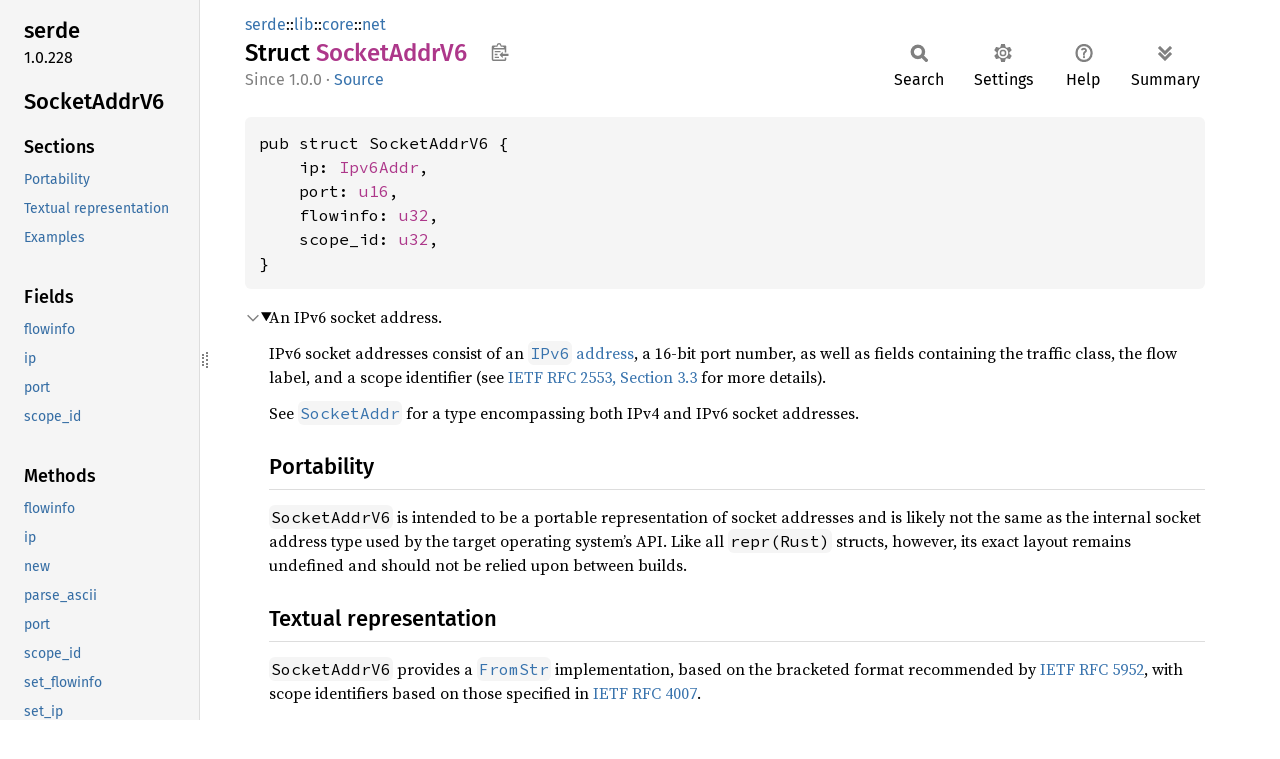

--- FILE ---
content_type: text/html; charset=utf-8
request_url: https://doc.servo.org/serde/lib/core/net/struct.SocketAddrV6.html
body_size: 9903
content:
<!DOCTYPE html><html lang="en"><head><meta charset="utf-8"><meta name="viewport" content="width=device-width, initial-scale=1.0"><meta name="generator" content="rustdoc"><meta name="description" content="An IPv6 socket address."><title>SocketAddrV6 in serde::lib::core::net - Rust</title><script>if(window.location.protocol!=="file:")document.head.insertAdjacentHTML("beforeend","SourceSerif4-Regular-6b053e98.ttf.woff2,FiraSans-Italic-81dc35de.woff2,FiraSans-Regular-0fe48ade.woff2,FiraSans-MediumItalic-ccf7e434.woff2,FiraSans-Medium-e1aa3f0a.woff2,SourceCodePro-Regular-8badfe75.ttf.woff2,SourceCodePro-Semibold-aa29a496.ttf.woff2".split(",").map(f=>`<link rel="preload" as="font" type="font/woff2"href="../../../../static.files/${f}">`).join(""))</script><link rel="stylesheet" href="../../../../static.files/normalize-9960930a.css"><link rel="stylesheet" href="../../../../static.files/rustdoc-e56847b5.css"><meta name="rustdoc-vars" data-root-path="../../../../" data-static-root-path="../../../../static.files/" data-current-crate="serde" data-themes="" data-resource-suffix="" data-rustdoc-version="1.91.0 (f8297e351 2025-10-28)" data-channel="1.91.0" data-search-js="search-e256b49e.js" data-stringdex-js="stringdex-c3e638e9.js" data-settings-js="settings-c38705f0.js" ><script src="../../../../static.files/storage-e2aeef58.js"></script><script defer src="sidebar-items.js"></script><script defer src="../../../../static.files/main-6dc2a7f3.js"></script><noscript><link rel="stylesheet" href="../../../../static.files/noscript-263c88ec.css"></noscript><link rel="alternate icon" type="image/png" href="../../../../static.files/favicon-32x32-eab170b8.png"><link rel="icon" type="image/svg+xml" href="../../../../static.files/favicon-044be391.svg"></head><body class="rustdoc struct"><!--[if lte IE 11]><div class="warning">This old browser is unsupported and will most likely display funky things.</div><![endif]--><rustdoc-topbar><h2><a href="#">SocketAddrV6</a></h2></rustdoc-topbar><nav class="sidebar"><div class="sidebar-crate"><h2><a href="../../../../serde/index.html">serde</a><span class="version">1.0.228</span></h2></div><div class="sidebar-elems"><section id="rustdoc-toc"><h2 class="location"><a href="#">Socket<wbr>Addr<wbr>V6</a></h2><h3><a href="#">Sections</a></h3><ul class="block top-toc"><li><a href="#portability" title="Portability">Portability</a></li><li><a href="#textual-representation" title="Textual representation">Textual representation</a></li><li><a href="#examples" title="Examples">Examples</a></li></ul><h3><a href="#fields">Fields</a></h3><ul class="block structfield"><li><a href="#structfield.flowinfo" title="flowinfo">flowinfo</a></li><li><a href="#structfield.ip" title="ip">ip</a></li><li><a href="#structfield.port" title="port">port</a></li><li><a href="#structfield.scope_id" title="scope_id">scope_id</a></li></ul><h3><a href="#implementations">Methods</a></h3><ul class="block method"><li><a href="#method.flowinfo" title="flowinfo">flowinfo</a></li><li><a href="#method.ip" title="ip">ip</a></li><li><a href="#method.new" title="new">new</a></li><li><a href="#method.parse_ascii" title="parse_ascii">parse_ascii</a></li><li><a href="#method.port" title="port">port</a></li><li><a href="#method.scope_id" title="scope_id">scope_id</a></li><li><a href="#method.set_flowinfo" title="set_flowinfo">set_flowinfo</a></li><li><a href="#method.set_ip" title="set_ip">set_ip</a></li><li><a href="#method.set_port" title="set_port">set_port</a></li><li><a href="#method.set_scope_id" title="set_scope_id">set_scope_id</a></li></ul><h3><a href="#trait-implementations">Trait Implementations</a></h3><ul class="block trait-implementation"><li><a href="#impl-Clone-for-SocketAddrV6" title="Clone">Clone</a></li><li><a href="#impl-Copy-for-SocketAddrV6" title="Copy">Copy</a></li><li><a href="#impl-Debug-for-SocketAddrV6" title="Debug">Debug</a></li><li><a href="#impl-Deserialize%3C'de%3E-for-SocketAddrV6" title="Deserialize&#60;&#39;de&#62;">Deserialize&#60;&#39;de&#62;</a></li><li><a href="#impl-Display-for-SocketAddrV6" title="Display">Display</a></li><li><a href="#impl-Eq-for-SocketAddrV6" title="Eq">Eq</a></li><li><a href="#impl-From%3CSocketAddrV6%3E-for-SocketAddr" title="From&#60;SocketAddrV6&#62;">From&#60;SocketAddrV6&#62;</a></li><li><a href="#impl-FromStr-for-SocketAddrV6" title="FromStr">FromStr</a></li><li><a href="#impl-Hash-for-SocketAddrV6" title="Hash">Hash</a></li><li><a href="#impl-Ord-for-SocketAddrV6" title="Ord">Ord</a></li><li><a href="#impl-PartialEq-for-SocketAddrV6" title="PartialEq">PartialEq</a></li><li><a href="#impl-PartialOrd-for-SocketAddrV6" title="PartialOrd">PartialOrd</a></li><li><a href="#impl-Serialize-for-SocketAddrV6" title="Serialize">Serialize</a></li><li><a href="#impl-StructuralPartialEq-for-SocketAddrV6" title="StructuralPartialEq">StructuralPartialEq</a></li><li><a href="#impl-ToSocketAddrs-for-SocketAddrV6" title="ToSocketAddrs">ToSocketAddrs</a></li></ul><h3><a href="#synthetic-implementations">Auto Trait Implementations</a></h3><ul class="block synthetic-implementation"><li><a href="#impl-Freeze-for-SocketAddrV6" title="Freeze">Freeze</a></li><li><a href="#impl-RefUnwindSafe-for-SocketAddrV6" title="RefUnwindSafe">RefUnwindSafe</a></li><li><a href="#impl-Send-for-SocketAddrV6" title="Send">Send</a></li><li><a href="#impl-Sync-for-SocketAddrV6" title="Sync">Sync</a></li><li><a href="#impl-Unpin-for-SocketAddrV6" title="Unpin">Unpin</a></li><li><a href="#impl-UnwindSafe-for-SocketAddrV6" title="UnwindSafe">UnwindSafe</a></li></ul><h3><a href="#blanket-implementations">Blanket Implementations</a></h3><ul class="block blanket-implementation"><li><a href="#impl-Any-for-T" title="Any">Any</a></li><li><a href="#impl-Borrow%3CT%3E-for-T" title="Borrow&#60;T&#62;">Borrow&#60;T&#62;</a></li><li><a href="#impl-BorrowMut%3CT%3E-for-T" title="BorrowMut&#60;T&#62;">BorrowMut&#60;T&#62;</a></li><li><a href="#impl-CloneToUninit-for-T" title="CloneToUninit">CloneToUninit</a></li><li><a href="#impl-DeserializeOwned-for-T" title="DeserializeOwned">DeserializeOwned</a></li><li><a href="#impl-From%3CT%3E-for-T" title="From&#60;T&#62;">From&#60;T&#62;</a></li><li><a href="#impl-Into%3CU%3E-for-T" title="Into&#60;U&#62;">Into&#60;U&#62;</a></li><li><a href="#impl-ToOwned-for-T" title="ToOwned">ToOwned</a></li><li><a href="#impl-ToString-for-T" title="ToString">ToString</a></li><li><a href="#impl-TryFrom%3CU%3E-for-T" title="TryFrom&#60;U&#62;">TryFrom&#60;U&#62;</a></li><li><a href="#impl-TryInto%3CU%3E-for-T" title="TryInto&#60;U&#62;">TryInto&#60;U&#62;</a></li></ul></section><div id="rustdoc-modnav"><h2><a href="index.html">In serde::<wbr>lib::<wbr>core::<wbr>net</a></h2></div></div></nav><div class="sidebar-resizer" title="Drag to resize sidebar"></div><main><div class="width-limiter"><section id="main-content" class="content"><div class="main-heading"><div class="rustdoc-breadcrumbs"><a href="../../../index.html">serde</a>::<wbr><a href="../../index.html">lib</a>::<wbr><a href="../index.html">core</a>::<wbr><a href="index.html">net</a></div><h1>Struct <span class="struct">Socket<wbr>Addr<wbr>V6</span>&nbsp;<button id="copy-path" title="Copy item path to clipboard">Copy item path</button></h1><rustdoc-toolbar></rustdoc-toolbar><span class="sub-heading"><span class="since" title="Stable since Rust version 1.0.0">1.0.0</span> · <a class="src" href="https://doc.rust-lang.org/1.91.0/src/core/net/socket_addr.rs.html#147">Source</a> </span></div><pre class="rust item-decl"><code>pub struct SocketAddrV6 {
    ip: <a class="struct" href="struct.Ipv6Addr.html" title="struct serde::lib::core::net::Ipv6Addr">Ipv6Addr</a>,
    port: <a class="primitive" href="https://doc.rust-lang.org/1.91.0/std/primitive.u16.html">u16</a>,
    flowinfo: <a class="primitive" href="https://doc.rust-lang.org/1.91.0/std/primitive.u32.html">u32</a>,
    scope_id: <a class="primitive" href="https://doc.rust-lang.org/1.91.0/std/primitive.u32.html">u32</a>,
}</code></pre><details class="toggle top-doc" open><summary class="hideme"><span>Expand description</span></summary><div class="docblock"><p>An IPv6 socket address.</p>
<p>IPv6 socket addresses consist of an <a href="struct.Ipv6Addr.html" title="struct serde::lib::core::net::Ipv6Addr"><code>IPv6</code> address</a>, a 16-bit port number, as well
as fields containing the traffic class, the flow label, and a scope identifier
(see <a href="https://tools.ietf.org/html/rfc2553#section-3.3">IETF RFC 2553, Section 3.3</a> for more details).</p>
<p>See <a href="enum.SocketAddr.html" title="enum serde::lib::core::net::SocketAddr"><code>SocketAddr</code></a> for a type encompassing both IPv4 and IPv6 socket addresses.</p>
<h2 id="portability"><a class="doc-anchor" href="#portability">§</a>Portability</h2>
<p><code>SocketAddrV6</code> is intended to be a portable representation of socket addresses and is likely not
the same as the internal socket address type used by the target operating system’s API. Like all
<code>repr(Rust)</code> structs, however, its exact layout remains undefined and should not be relied upon
between builds.</p>
<h2 id="textual-representation"><a class="doc-anchor" href="#textual-representation">§</a>Textual representation</h2>
<p><code>SocketAddrV6</code> provides a <a href="../../str/trait.FromStr.html" title="trait serde::lib::str::FromStr"><code>FromStr</code></a> implementation,
based on the bracketed format recommended by <a href="https://tools.ietf.org/html/rfc5952#section-6">IETF RFC 5952</a>,
with scope identifiers based on those specified in <a href="https://tools.ietf.org/html/rfc4007#section-11">IETF RFC 4007</a>.</p>
<p>It accepts addresses consisting of the following elements, in order:</p>
<ul>
<li>A left square bracket (<code>[</code>)</li>
<li>The <a href="struct.Ipv6Addr.html#textual-representation" title="struct serde::lib::core::net::Ipv6Addr">textual representation</a> of an IPv6 address</li>
<li><em>Optionally</em>, a percent sign (<code>%</code>) followed by the scope identifier
encoded as a decimal integer</li>
<li>A right square bracket (<code>]</code>)</li>
<li>A colon (<code>:</code>)</li>
<li>The port, encoded as a decimal integer.</li>
</ul>
<p>For example, the string <code>[2001:db8::413]:443</code> represents a <code>SocketAddrV6</code>
with the address <code>2001:db8::413</code> and port <code>443</code>.  The string
<code>[2001:db8::413%612]:443</code> represents the same address and port, with a
scope identifier of <code>612</code>.</p>
<p>Other formats are not accepted.</p>
<h2 id="examples"><a class="doc-anchor" href="#examples">§</a>Examples</h2>
<div class="example-wrap"><pre class="rust rust-example-rendered"><code><span class="kw">use </span>std::net::{Ipv6Addr, SocketAddrV6};

<span class="kw">let </span>socket = SocketAddrV6::new(Ipv6Addr::new(<span class="number">0x2001</span>, <span class="number">0xdb8</span>, <span class="number">0</span>, <span class="number">0</span>, <span class="number">0</span>, <span class="number">0</span>, <span class="number">0</span>, <span class="number">1</span>), <span class="number">8080</span>, <span class="number">0</span>, <span class="number">0</span>);

<span class="macro">assert_eq!</span>(<span class="string">"[2001:db8::1]:8080"</span>.parse(), <span class="prelude-val">Ok</span>(socket));
<span class="macro">assert_eq!</span>(socket.ip(), <span class="kw-2">&amp;</span>Ipv6Addr::new(<span class="number">0x2001</span>, <span class="number">0xdb8</span>, <span class="number">0</span>, <span class="number">0</span>, <span class="number">0</span>, <span class="number">0</span>, <span class="number">0</span>, <span class="number">1</span>));
<span class="macro">assert_eq!</span>(socket.port(), <span class="number">8080</span>);

<span class="kw">let </span><span class="kw-2">mut </span>with_scope = socket.clone();
with_scope.set_scope_id(<span class="number">3</span>);
<span class="macro">assert_eq!</span>(<span class="string">"[2001:db8::1%3]:8080"</span>.parse(), <span class="prelude-val">Ok</span>(with_scope));</code></pre></div></div></details><h2 id="fields" class="fields section-header">Fields<a href="#fields" class="anchor">§</a></h2><span id="structfield.ip" class="structfield section-header"><a href="#structfield.ip" class="anchor field">§</a><code>ip: <a class="struct" href="struct.Ipv6Addr.html" title="struct serde::lib::core::net::Ipv6Addr">Ipv6Addr</a></code></span><span id="structfield.port" class="structfield section-header"><a href="#structfield.port" class="anchor field">§</a><code>port: <a class="primitive" href="https://doc.rust-lang.org/1.91.0/std/primitive.u16.html">u16</a></code></span><span id="structfield.flowinfo" class="structfield section-header"><a href="#structfield.flowinfo" class="anchor field">§</a><code>flowinfo: <a class="primitive" href="https://doc.rust-lang.org/1.91.0/std/primitive.u32.html">u32</a></code></span><span id="structfield.scope_id" class="structfield section-header"><a href="#structfield.scope_id" class="anchor field">§</a><code>scope_id: <a class="primitive" href="https://doc.rust-lang.org/1.91.0/std/primitive.u32.html">u32</a></code></span><h2 id="implementations" class="section-header">Implementations<a href="#implementations" class="anchor">§</a></h2><div id="implementations-list"><details class="toggle implementors-toggle" open><summary><section id="impl-SocketAddrV6" class="impl"><a class="src rightside" href="https://doc.rust-lang.org/1.91.0/src/core/net/parser.rs.html#406">Source</a><a href="#impl-SocketAddrV6" class="anchor">§</a><h3 class="code-header">impl <a class="struct" href="struct.SocketAddrV6.html" title="struct serde::lib::core::net::SocketAddrV6">SocketAddrV6</a></h3></section></summary><div class="impl-items"><details class="toggle method-toggle" open><summary><section id="method.parse_ascii" class="method"><a class="src rightside" href="https://doc.rust-lang.org/1.91.0/src/core/net/parser.rs.html#419">Source</a><h4 class="code-header">pub fn <a href="#method.parse_ascii" class="fn">parse_ascii</a>(b: &amp;[<a class="primitive" href="https://doc.rust-lang.org/1.91.0/std/primitive.u8.html">u8</a>]) -&gt; <a class="enum" href="../../result/enum.Result.html" title="enum serde::lib::result::Result">Result</a>&lt;<a class="struct" href="struct.SocketAddrV6.html" title="struct serde::lib::core::net::SocketAddrV6">SocketAddrV6</a>, <a class="struct" href="struct.AddrParseError.html" title="struct serde::lib::core::net::AddrParseError">AddrParseError</a>&gt;</h4></section><span class="item-info"><div class="stab unstable"><span class="emoji">🔬</span><span>This is a nightly-only experimental API. (<code>addr_parse_ascii</code>)</span></div></span></summary><div class="docblock"><p>Parse an IPv6 socket address from a slice of bytes.</p>

<div class="example-wrap"><pre class="rust rust-example-rendered"><code><span class="attr">#![feature(addr_parse_ascii)]

</span><span class="kw">use </span>std::net::{Ipv6Addr, SocketAddrV6};

<span class="kw">let </span>socket = SocketAddrV6::new(Ipv6Addr::new(<span class="number">0x2001</span>, <span class="number">0xdb8</span>, <span class="number">0</span>, <span class="number">0</span>, <span class="number">0</span>, <span class="number">0</span>, <span class="number">0</span>, <span class="number">1</span>), <span class="number">8080</span>, <span class="number">0</span>, <span class="number">0</span>);

<span class="macro">assert_eq!</span>(SocketAddrV6::parse_ascii(<span class="string">b"[2001:db8::1]:8080"</span>), <span class="prelude-val">Ok</span>(socket));</code></pre></div></div></details></div></details><details class="toggle implementors-toggle" open><summary><section id="impl-SocketAddrV6-1" class="impl"><a class="src rightside" href="https://doc.rust-lang.org/1.91.0/src/core/net/socket_addr.rs.html#405">Source</a><a href="#impl-SocketAddrV6-1" class="anchor">§</a><h3 class="code-header">impl <a class="struct" href="struct.SocketAddrV6.html" title="struct serde::lib::core::net::SocketAddrV6">SocketAddrV6</a></h3></section></summary><div class="impl-items"><details class="toggle method-toggle" open><summary><section id="method.new" class="method"><span class="rightside"><span class="since" title="Stable since Rust version 1.0.0, const since 1.69.0">1.0.0 (const: 1.69.0)</span> · <a class="src" href="https://doc.rust-lang.org/1.91.0/src/core/net/socket_addr.rs.html#426">Source</a></span><h4 class="code-header">pub const fn <a href="#method.new" class="fn">new</a>(
    ip: <a class="struct" href="struct.Ipv6Addr.html" title="struct serde::lib::core::net::Ipv6Addr">Ipv6Addr</a>,
    port: <a class="primitive" href="https://doc.rust-lang.org/1.91.0/std/primitive.u16.html">u16</a>,
    flowinfo: <a class="primitive" href="https://doc.rust-lang.org/1.91.0/std/primitive.u32.html">u32</a>,
    scope_id: <a class="primitive" href="https://doc.rust-lang.org/1.91.0/std/primitive.u32.html">u32</a>,
) -&gt; <a class="struct" href="struct.SocketAddrV6.html" title="struct serde::lib::core::net::SocketAddrV6">SocketAddrV6</a></h4></section></summary><div class="docblock"><p>Creates a new socket address from an <a href="struct.Ipv6Addr.html" title="struct serde::lib::core::net::Ipv6Addr"><code>IPv6</code> address</a>, a 16-bit port number,
and the <code>flowinfo</code> and <code>scope_id</code> fields.</p>
<p>For more information on the meaning and layout of the <code>flowinfo</code> and <code>scope_id</code>
parameters, see <a href="https://tools.ietf.org/html/rfc2553#section-3.3">IETF RFC 2553, Section 3.3</a>.</p>
<h5 id="examples-1"><a class="doc-anchor" href="#examples-1">§</a>Examples</h5>
<div class="example-wrap"><pre class="rust rust-example-rendered"><code><span class="kw">use </span>std::net::{SocketAddrV6, Ipv6Addr};

<span class="kw">let </span>socket = SocketAddrV6::new(Ipv6Addr::new(<span class="number">0</span>, <span class="number">0</span>, <span class="number">0</span>, <span class="number">0</span>, <span class="number">0</span>, <span class="number">0</span>, <span class="number">0</span>, <span class="number">1</span>), <span class="number">8080</span>, <span class="number">0</span>, <span class="number">0</span>);</code></pre></div></div></details><details class="toggle method-toggle" open><summary><section id="method.ip" class="method"><span class="rightside"><span class="since" title="Stable since Rust version 1.0.0, const since 1.69.0">1.0.0 (const: 1.69.0)</span> · <a class="src" href="https://doc.rust-lang.org/1.91.0/src/core/net/socket_addr.rs.html#444">Source</a></span><h4 class="code-header">pub const fn <a href="#method.ip" class="fn">ip</a>(&amp;self) -&gt; &amp;<a class="struct" href="struct.Ipv6Addr.html" title="struct serde::lib::core::net::Ipv6Addr">Ipv6Addr</a></h4></section></summary><div class="docblock"><p>Returns the IP address associated with this socket address.</p>
<h5 id="examples-2"><a class="doc-anchor" href="#examples-2">§</a>Examples</h5>
<div class="example-wrap"><pre class="rust rust-example-rendered"><code><span class="kw">use </span>std::net::{SocketAddrV6, Ipv6Addr};

<span class="kw">let </span>socket = SocketAddrV6::new(Ipv6Addr::new(<span class="number">0</span>, <span class="number">0</span>, <span class="number">0</span>, <span class="number">0</span>, <span class="number">0</span>, <span class="number">0</span>, <span class="number">0</span>, <span class="number">1</span>), <span class="number">8080</span>, <span class="number">0</span>, <span class="number">0</span>);
<span class="macro">assert_eq!</span>(socket.ip(), <span class="kw-2">&amp;</span>Ipv6Addr::new(<span class="number">0</span>, <span class="number">0</span>, <span class="number">0</span>, <span class="number">0</span>, <span class="number">0</span>, <span class="number">0</span>, <span class="number">0</span>, <span class="number">1</span>));</code></pre></div></div></details><details class="toggle method-toggle" open><summary><section id="method.set_ip" class="method"><span class="rightside"><span class="since" title="Stable since Rust version 1.9.0, const since 1.87.0">1.9.0 (const: 1.87.0)</span> · <a class="src" href="https://doc.rust-lang.org/1.91.0/src/core/net/socket_addr.rs.html#462">Source</a></span><h4 class="code-header">pub const fn <a href="#method.set_ip" class="fn">set_ip</a>(&amp;mut self, new_ip: <a class="struct" href="struct.Ipv6Addr.html" title="struct serde::lib::core::net::Ipv6Addr">Ipv6Addr</a>)</h4></section></summary><div class="docblock"><p>Changes the IP address associated with this socket address.</p>
<h5 id="examples-3"><a class="doc-anchor" href="#examples-3">§</a>Examples</h5>
<div class="example-wrap"><pre class="rust rust-example-rendered"><code><span class="kw">use </span>std::net::{SocketAddrV6, Ipv6Addr};

<span class="kw">let </span><span class="kw-2">mut </span>socket = SocketAddrV6::new(Ipv6Addr::new(<span class="number">0</span>, <span class="number">0</span>, <span class="number">0</span>, <span class="number">0</span>, <span class="number">0</span>, <span class="number">0</span>, <span class="number">0</span>, <span class="number">1</span>), <span class="number">8080</span>, <span class="number">0</span>, <span class="number">0</span>);
socket.set_ip(Ipv6Addr::new(<span class="number">76</span>, <span class="number">45</span>, <span class="number">0</span>, <span class="number">0</span>, <span class="number">0</span>, <span class="number">0</span>, <span class="number">0</span>, <span class="number">0</span>));
<span class="macro">assert_eq!</span>(socket.ip(), <span class="kw-2">&amp;</span>Ipv6Addr::new(<span class="number">76</span>, <span class="number">45</span>, <span class="number">0</span>, <span class="number">0</span>, <span class="number">0</span>, <span class="number">0</span>, <span class="number">0</span>, <span class="number">0</span>));</code></pre></div></div></details><details class="toggle method-toggle" open><summary><section id="method.port" class="method"><span class="rightside"><span class="since" title="Stable since Rust version 1.0.0, const since 1.69.0">1.0.0 (const: 1.69.0)</span> · <a class="src" href="https://doc.rust-lang.org/1.91.0/src/core/net/socket_addr.rs.html#480">Source</a></span><h4 class="code-header">pub const fn <a href="#method.port" class="fn">port</a>(&amp;self) -&gt; <a class="primitive" href="https://doc.rust-lang.org/1.91.0/std/primitive.u16.html">u16</a></h4></section></summary><div class="docblock"><p>Returns the port number associated with this socket address.</p>
<h5 id="examples-4"><a class="doc-anchor" href="#examples-4">§</a>Examples</h5>
<div class="example-wrap"><pre class="rust rust-example-rendered"><code><span class="kw">use </span>std::net::{SocketAddrV6, Ipv6Addr};

<span class="kw">let </span>socket = SocketAddrV6::new(Ipv6Addr::new(<span class="number">0</span>, <span class="number">0</span>, <span class="number">0</span>, <span class="number">0</span>, <span class="number">0</span>, <span class="number">0</span>, <span class="number">0</span>, <span class="number">1</span>), <span class="number">8080</span>, <span class="number">0</span>, <span class="number">0</span>);
<span class="macro">assert_eq!</span>(socket.port(), <span class="number">8080</span>);</code></pre></div></div></details><details class="toggle method-toggle" open><summary><section id="method.set_port" class="method"><span class="rightside"><span class="since" title="Stable since Rust version 1.9.0, const since 1.87.0">1.9.0 (const: 1.87.0)</span> · <a class="src" href="https://doc.rust-lang.org/1.91.0/src/core/net/socket_addr.rs.html#498">Source</a></span><h4 class="code-header">pub const fn <a href="#method.set_port" class="fn">set_port</a>(&amp;mut self, new_port: <a class="primitive" href="https://doc.rust-lang.org/1.91.0/std/primitive.u16.html">u16</a>)</h4></section></summary><div class="docblock"><p>Changes the port number associated with this socket address.</p>
<h5 id="examples-5"><a class="doc-anchor" href="#examples-5">§</a>Examples</h5>
<div class="example-wrap"><pre class="rust rust-example-rendered"><code><span class="kw">use </span>std::net::{SocketAddrV6, Ipv6Addr};

<span class="kw">let </span><span class="kw-2">mut </span>socket = SocketAddrV6::new(Ipv6Addr::new(<span class="number">0</span>, <span class="number">0</span>, <span class="number">0</span>, <span class="number">0</span>, <span class="number">0</span>, <span class="number">0</span>, <span class="number">0</span>, <span class="number">1</span>), <span class="number">8080</span>, <span class="number">0</span>, <span class="number">0</span>);
socket.set_port(<span class="number">4242</span>);
<span class="macro">assert_eq!</span>(socket.port(), <span class="number">4242</span>);</code></pre></div></div></details><details class="toggle method-toggle" open><summary><section id="method.flowinfo" class="method"><span class="rightside"><span class="since" title="Stable since Rust version 1.0.0, const since 1.69.0">1.0.0 (const: 1.69.0)</span> · <a class="src" href="https://doc.rust-lang.org/1.91.0/src/core/net/socket_addr.rs.html#526">Source</a></span><h4 class="code-header">pub const fn <a href="#method.flowinfo" class="fn">flowinfo</a>(&amp;self) -&gt; <a class="primitive" href="https://doc.rust-lang.org/1.91.0/std/primitive.u32.html">u32</a></h4></section></summary><div class="docblock"><p>Returns the flow information associated with this address.</p>
<p>This information corresponds to the <code>sin6_flowinfo</code> field in C’s <code>netinet/in.h</code>,
as specified in <a href="https://tools.ietf.org/html/rfc2553#section-3.3">IETF RFC 2553, Section 3.3</a>.
It combines information about the flow label and the traffic class as specified
in <a href="https://tools.ietf.org/html/rfc2460">IETF RFC 2460</a>, respectively <a href="https://tools.ietf.org/html/rfc2460#section-6">Section 6</a> and <a href="https://tools.ietf.org/html/rfc2460#section-7">Section 7</a>.</p>
<h5 id="examples-6"><a class="doc-anchor" href="#examples-6">§</a>Examples</h5>
<div class="example-wrap"><pre class="rust rust-example-rendered"><code><span class="kw">use </span>std::net::{SocketAddrV6, Ipv6Addr};

<span class="kw">let </span>socket = SocketAddrV6::new(Ipv6Addr::new(<span class="number">0</span>, <span class="number">0</span>, <span class="number">0</span>, <span class="number">0</span>, <span class="number">0</span>, <span class="number">0</span>, <span class="number">0</span>, <span class="number">1</span>), <span class="number">8080</span>, <span class="number">10</span>, <span class="number">0</span>);
<span class="macro">assert_eq!</span>(socket.flowinfo(), <span class="number">10</span>);</code></pre></div></div></details><details class="toggle method-toggle" open><summary><section id="method.set_flowinfo" class="method"><span class="rightside"><span class="since" title="Stable since Rust version 1.9.0, const since 1.87.0">1.9.0 (const: 1.87.0)</span> · <a class="src" href="https://doc.rust-lang.org/1.91.0/src/core/net/socket_addr.rs.html#546">Source</a></span><h4 class="code-header">pub const fn <a href="#method.set_flowinfo" class="fn">set_flowinfo</a>(&amp;mut self, new_flowinfo: <a class="primitive" href="https://doc.rust-lang.org/1.91.0/std/primitive.u32.html">u32</a>)</h4></section></summary><div class="docblock"><p>Changes the flow information associated with this socket address.</p>
<p>See <a href="struct.SocketAddrV6.html#method.flowinfo" title="method serde::lib::core::net::SocketAddrV6::flowinfo"><code>SocketAddrV6::flowinfo</code></a>’s documentation for more details.</p>
<h5 id="examples-7"><a class="doc-anchor" href="#examples-7">§</a>Examples</h5>
<div class="example-wrap"><pre class="rust rust-example-rendered"><code><span class="kw">use </span>std::net::{SocketAddrV6, Ipv6Addr};

<span class="kw">let </span><span class="kw-2">mut </span>socket = SocketAddrV6::new(Ipv6Addr::new(<span class="number">0</span>, <span class="number">0</span>, <span class="number">0</span>, <span class="number">0</span>, <span class="number">0</span>, <span class="number">0</span>, <span class="number">0</span>, <span class="number">1</span>), <span class="number">8080</span>, <span class="number">10</span>, <span class="number">0</span>);
socket.set_flowinfo(<span class="number">56</span>);
<span class="macro">assert_eq!</span>(socket.flowinfo(), <span class="number">56</span>);</code></pre></div></div></details><details class="toggle method-toggle" open><summary><section id="method.scope_id" class="method"><span class="rightside"><span class="since" title="Stable since Rust version 1.0.0, const since 1.69.0">1.0.0 (const: 1.69.0)</span> · <a class="src" href="https://doc.rust-lang.org/1.91.0/src/core/net/socket_addr.rs.html#569">Source</a></span><h4 class="code-header">pub const fn <a href="#method.scope_id" class="fn">scope_id</a>(&amp;self) -&gt; <a class="primitive" href="https://doc.rust-lang.org/1.91.0/std/primitive.u32.html">u32</a></h4></section></summary><div class="docblock"><p>Returns the scope ID associated with this address.</p>
<p>This information corresponds to the <code>sin6_scope_id</code> field in C’s <code>netinet/in.h</code>,
as specified in <a href="https://tools.ietf.org/html/rfc2553#section-3.3">IETF RFC 2553, Section 3.3</a>.</p>
<h5 id="examples-8"><a class="doc-anchor" href="#examples-8">§</a>Examples</h5>
<div class="example-wrap"><pre class="rust rust-example-rendered"><code><span class="kw">use </span>std::net::{SocketAddrV6, Ipv6Addr};

<span class="kw">let </span>socket = SocketAddrV6::new(Ipv6Addr::new(<span class="number">0</span>, <span class="number">0</span>, <span class="number">0</span>, <span class="number">0</span>, <span class="number">0</span>, <span class="number">0</span>, <span class="number">0</span>, <span class="number">1</span>), <span class="number">8080</span>, <span class="number">0</span>, <span class="number">78</span>);
<span class="macro">assert_eq!</span>(socket.scope_id(), <span class="number">78</span>);</code></pre></div></div></details><details class="toggle method-toggle" open><summary><section id="method.set_scope_id" class="method"><span class="rightside"><span class="since" title="Stable since Rust version 1.9.0, const since 1.87.0">1.9.0 (const: 1.87.0)</span> · <a class="src" href="https://doc.rust-lang.org/1.91.0/src/core/net/socket_addr.rs.html#589">Source</a></span><h4 class="code-header">pub const fn <a href="#method.set_scope_id" class="fn">set_scope_id</a>(&amp;mut self, new_scope_id: <a class="primitive" href="https://doc.rust-lang.org/1.91.0/std/primitive.u32.html">u32</a>)</h4></section></summary><div class="docblock"><p>Changes the scope ID associated with this socket address.</p>
<p>See <a href="struct.SocketAddrV6.html#method.scope_id" title="method serde::lib::core::net::SocketAddrV6::scope_id"><code>SocketAddrV6::scope_id</code></a>’s documentation for more details.</p>
<h5 id="examples-9"><a class="doc-anchor" href="#examples-9">§</a>Examples</h5>
<div class="example-wrap"><pre class="rust rust-example-rendered"><code><span class="kw">use </span>std::net::{SocketAddrV6, Ipv6Addr};

<span class="kw">let </span><span class="kw-2">mut </span>socket = SocketAddrV6::new(Ipv6Addr::new(<span class="number">0</span>, <span class="number">0</span>, <span class="number">0</span>, <span class="number">0</span>, <span class="number">0</span>, <span class="number">0</span>, <span class="number">0</span>, <span class="number">1</span>), <span class="number">8080</span>, <span class="number">0</span>, <span class="number">78</span>);
socket.set_scope_id(<span class="number">42</span>);
<span class="macro">assert_eq!</span>(socket.scope_id(), <span class="number">42</span>);</code></pre></div></div></details></div></details></div><h2 id="trait-implementations" class="section-header">Trait Implementations<a href="#trait-implementations" class="anchor">§</a></h2><div id="trait-implementations-list"><details class="toggle implementors-toggle" open><summary><section id="impl-Clone-for-SocketAddrV6" class="impl"><span class="rightside"><span class="since" title="Stable since Rust version 1.0.0">1.0.0</span> · <a class="src" href="https://doc.rust-lang.org/1.91.0/src/core/net/socket_addr.rs.html#145">Source</a></span><a href="#impl-Clone-for-SocketAddrV6" class="anchor">§</a><h3 class="code-header">impl <a class="trait" href="../../clone/trait.Clone.html" title="trait serde::lib::clone::Clone">Clone</a> for <a class="struct" href="struct.SocketAddrV6.html" title="struct serde::lib::core::net::SocketAddrV6">SocketAddrV6</a></h3></section></summary><div class="impl-items"><details class="toggle method-toggle" open><summary><section id="method.clone" class="method trait-impl"><a class="src rightside" href="https://doc.rust-lang.org/1.91.0/src/core/net/socket_addr.rs.html#145">Source</a><a href="#method.clone" class="anchor">§</a><h4 class="code-header">fn <a href="../../clone/trait.Clone.html#tymethod.clone" class="fn">clone</a>(&amp;self) -&gt; <a class="struct" href="struct.SocketAddrV6.html" title="struct serde::lib::core::net::SocketAddrV6">SocketAddrV6</a></h4></section></summary><div class='docblock'>Returns a duplicate of the value. <a href="../../clone/trait.Clone.html#tymethod.clone">Read more</a></div></details><details class="toggle method-toggle" open><summary><section id="method.clone_from" class="method trait-impl"><span class="rightside"><span class="since" title="Stable since Rust version 1.0.0">1.0.0</span> · <a class="src" href="https://doc.rust-lang.org/1.91.0/src/core/clone.rs.html#245-247">Source</a></span><a href="#method.clone_from" class="anchor">§</a><h4 class="code-header">fn <a href="../../clone/trait.Clone.html#method.clone_from" class="fn">clone_from</a>(&amp;mut self, source: &amp;Self)</h4></section></summary><div class='docblock'>Performs copy-assignment from <code>source</code>. <a href="../../clone/trait.Clone.html#method.clone_from">Read more</a></div></details></div></details><details class="toggle implementors-toggle" open><summary><section id="impl-Debug-for-SocketAddrV6" class="impl"><span class="rightside"><span class="since" title="Stable since Rust version 1.0.0">1.0.0</span> · <a class="src" href="https://doc.rust-lang.org/1.91.0/src/core/net/socket_addr.rs.html#699">Source</a></span><a href="#impl-Debug-for-SocketAddrV6" class="anchor">§</a><h3 class="code-header">impl <a class="trait" href="../../trait.Debug.html" title="trait serde::lib::Debug">Debug</a> for <a class="struct" href="struct.SocketAddrV6.html" title="struct serde::lib::core::net::SocketAddrV6">SocketAddrV6</a></h3></section></summary><div class="impl-items"><details class="toggle method-toggle" open><summary><section id="method.fmt" class="method trait-impl"><a class="src rightside" href="https://doc.rust-lang.org/1.91.0/src/core/net/socket_addr.rs.html#700">Source</a><a href="#method.fmt" class="anchor">§</a><h4 class="code-header">fn <a href="../../trait.Debug.html#tymethod.fmt" class="fn">fmt</a>(&amp;self, fmt: &amp;mut <a class="struct" href="../../fmt/struct.Formatter.html" title="struct serde::lib::fmt::Formatter">Formatter</a>&lt;'_&gt;) -&gt; <a class="enum" href="../../result/enum.Result.html" title="enum serde::lib::result::Result">Result</a>&lt;<a class="primitive" href="https://doc.rust-lang.org/1.91.0/std/primitive.unit.html">()</a>, <a class="struct" href="../../fmt/struct.Error.html" title="struct serde::lib::fmt::Error">Error</a>&gt;</h4></section></summary><div class='docblock'>Formats the value using the given formatter. <a href="../../trait.Debug.html#tymethod.fmt">Read more</a></div></details></div></details><details class="toggle implementors-toggle" open><summary><section id="impl-Deserialize%3C'de%3E-for-SocketAddrV6" class="impl"><a class="src rightside" href="../../../../src/serde_core/de/impls.rs.html#1777-1780">Source</a><a href="#impl-Deserialize%3C'de%3E-for-SocketAddrV6" class="anchor">§</a><h3 class="code-header">impl&lt;'de&gt; <a class="trait" href="../../../trait.Deserialize.html" title="trait serde::Deserialize">Deserialize</a>&lt;'de&gt; for <a class="struct" href="struct.SocketAddrV6.html" title="struct serde::lib::core::net::SocketAddrV6">SocketAddrV6</a></h3></section></summary><div class="impl-items"><details class="toggle method-toggle" open><summary><section id="method.deserialize" class="method trait-impl"><a class="src rightside" href="../../../../src/serde_core/de/impls.rs.html#1777-1780">Source</a><a href="#method.deserialize" class="anchor">§</a><h4 class="code-header">fn <a href="../../../trait.Deserialize.html#tymethod.deserialize" class="fn">deserialize</a>&lt;D&gt;(
    deserializer: D,
) -&gt; <a class="enum" href="../../result/enum.Result.html" title="enum serde::lib::result::Result">Result</a>&lt;<a class="struct" href="struct.SocketAddrV6.html" title="struct serde::lib::core::net::SocketAddrV6">SocketAddrV6</a>, &lt;D as <a class="trait" href="../../../trait.Deserializer.html" title="trait serde::Deserializer">Deserializer</a>&lt;'de&gt;&gt;::<a class="associatedtype" href="../../../trait.Deserializer.html#associatedtype.Error" title="type serde::Deserializer::Error">Error</a>&gt;<div class="where">where
    D: <a class="trait" href="../../../trait.Deserializer.html" title="trait serde::Deserializer">Deserializer</a>&lt;'de&gt;,</div></h4></section></summary><div class='docblock'>Deserialize this value from the given Serde deserializer. <a href="../../../trait.Deserialize.html#tymethod.deserialize">Read more</a></div></details></div></details><details class="toggle implementors-toggle" open><summary><section id="impl-Display-for-SocketAddrV6" class="impl"><span class="rightside"><span class="since" title="Stable since Rust version 1.0.0">1.0.0</span> · <a class="src" href="https://doc.rust-lang.org/1.91.0/src/core/net/socket_addr.rs.html#672">Source</a></span><a href="#impl-Display-for-SocketAddrV6" class="anchor">§</a><h3 class="code-header">impl <a class="trait" href="../../trait.Display.html" title="trait serde::lib::Display">Display</a> for <a class="struct" href="struct.SocketAddrV6.html" title="struct serde::lib::core::net::SocketAddrV6">SocketAddrV6</a></h3></section></summary><div class="impl-items"><details class="toggle method-toggle" open><summary><section id="method.fmt-1" class="method trait-impl"><a class="src rightside" href="https://doc.rust-lang.org/1.91.0/src/core/net/socket_addr.rs.html#673">Source</a><a href="#method.fmt-1" class="anchor">§</a><h4 class="code-header">fn <a href="../../trait.Display.html#tymethod.fmt" class="fn">fmt</a>(&amp;self, f: &amp;mut <a class="struct" href="../../fmt/struct.Formatter.html" title="struct serde::lib::fmt::Formatter">Formatter</a>&lt;'_&gt;) -&gt; <a class="enum" href="../../result/enum.Result.html" title="enum serde::lib::result::Result">Result</a>&lt;<a class="primitive" href="https://doc.rust-lang.org/1.91.0/std/primitive.unit.html">()</a>, <a class="struct" href="../../fmt/struct.Error.html" title="struct serde::lib::fmt::Error">Error</a>&gt;</h4></section></summary><div class='docblock'>Formats the value using the given formatter. <a href="../../trait.Display.html#tymethod.fmt">Read more</a></div></details></div></details><details class="toggle implementors-toggle" open><summary><section id="impl-From%3CSocketAddrV6%3E-for-SocketAddr" class="impl"><span class="rightside"><span class="since" title="Stable since Rust version 1.16.0, const unstable">1.16.0 (const: <a href="https://github.com/rust-lang/rust/issues/143773" title="Tracking issue for const_convert">unstable</a>)</span> · <a class="src" href="https://doc.rust-lang.org/1.91.0/src/core/net/socket_addr.rs.html#606">Source</a></span><a href="#impl-From%3CSocketAddrV6%3E-for-SocketAddr" class="anchor">§</a><h3 class="code-header">impl <a class="trait" href="../../convert/trait.From.html" title="trait serde::lib::convert::From">From</a>&lt;<a class="struct" href="struct.SocketAddrV6.html" title="struct serde::lib::core::net::SocketAddrV6">SocketAddrV6</a>&gt; for <a class="enum" href="enum.SocketAddr.html" title="enum serde::lib::core::net::SocketAddr">SocketAddr</a></h3></section></summary><div class="impl-items"><details class="toggle method-toggle" open><summary><section id="method.from" class="method trait-impl"><a class="src rightside" href="https://doc.rust-lang.org/1.91.0/src/core/net/socket_addr.rs.html#609">Source</a><a href="#method.from" class="anchor">§</a><h4 class="code-header">fn <a href="../../convert/trait.From.html#tymethod.from" class="fn">from</a>(sock6: <a class="struct" href="struct.SocketAddrV6.html" title="struct serde::lib::core::net::SocketAddrV6">SocketAddrV6</a>) -&gt; <a class="enum" href="enum.SocketAddr.html" title="enum serde::lib::core::net::SocketAddr">SocketAddr</a></h4></section></summary><div class="docblock"><p>Converts a <a href="struct.SocketAddrV6.html" title="struct serde::lib::core::net::SocketAddrV6"><code>SocketAddrV6</code></a> into a <a href="enum.SocketAddr.html#variant.V6" title="variant serde::lib::core::net::SocketAddr::V6"><code>SocketAddr::V6</code></a>.</p>
</div></details></div></details><details class="toggle implementors-toggle" open><summary><section id="impl-FromStr-for-SocketAddrV6" class="impl"><span class="rightside"><span class="since" title="Stable since Rust version 1.5.0">1.5.0</span> · <a class="src" href="https://doc.rust-lang.org/1.91.0/src/core/net/parser.rs.html#425">Source</a></span><a href="#impl-FromStr-for-SocketAddrV6" class="anchor">§</a><h3 class="code-header">impl <a class="trait" href="../../str/trait.FromStr.html" title="trait serde::lib::str::FromStr">FromStr</a> for <a class="struct" href="struct.SocketAddrV6.html" title="struct serde::lib::core::net::SocketAddrV6">SocketAddrV6</a></h3></section></summary><div class="impl-items"><details class="toggle" open><summary><section id="associatedtype.Err" class="associatedtype trait-impl"><a class="src rightside" href="https://doc.rust-lang.org/1.91.0/src/core/net/parser.rs.html#426">Source</a><a href="#associatedtype.Err" class="anchor">§</a><h4 class="code-header">type <a href="../../str/trait.FromStr.html#associatedtype.Err" class="associatedtype">Err</a> = <a class="struct" href="struct.AddrParseError.html" title="struct serde::lib::core::net::AddrParseError">AddrParseError</a></h4></section></summary><div class='docblock'>The associated error which can be returned from parsing.</div></details><details class="toggle method-toggle" open><summary><section id="method.from_str" class="method trait-impl"><a class="src rightside" href="https://doc.rust-lang.org/1.91.0/src/core/net/parser.rs.html#427">Source</a><a href="#method.from_str" class="anchor">§</a><h4 class="code-header">fn <a href="../../str/trait.FromStr.html#tymethod.from_str" class="fn">from_str</a>(s: &amp;<a class="primitive" href="https://doc.rust-lang.org/1.91.0/std/primitive.str.html">str</a>) -&gt; <a class="enum" href="../../result/enum.Result.html" title="enum serde::lib::result::Result">Result</a>&lt;<a class="struct" href="struct.SocketAddrV6.html" title="struct serde::lib::core::net::SocketAddrV6">SocketAddrV6</a>, <a class="struct" href="struct.AddrParseError.html" title="struct serde::lib::core::net::AddrParseError">AddrParseError</a>&gt;</h4></section></summary><div class='docblock'>Parses a string <code>s</code> to return a value of this type. <a href="../../str/trait.FromStr.html#tymethod.from_str">Read more</a></div></details></div></details><details class="toggle implementors-toggle" open><summary><section id="impl-Hash-for-SocketAddrV6" class="impl"><span class="rightside"><span class="since" title="Stable since Rust version 1.0.0">1.0.0</span> · <a class="src" href="https://doc.rust-lang.org/1.91.0/src/core/net/socket_addr.rs.html#145">Source</a></span><a href="#impl-Hash-for-SocketAddrV6" class="anchor">§</a><h3 class="code-header">impl <a class="trait" href="../hash/trait.Hash.html" title="trait serde::lib::core::hash::Hash">Hash</a> for <a class="struct" href="struct.SocketAddrV6.html" title="struct serde::lib::core::net::SocketAddrV6">SocketAddrV6</a></h3></section></summary><div class="impl-items"><details class="toggle method-toggle" open><summary><section id="method.hash" class="method trait-impl"><a class="src rightside" href="https://doc.rust-lang.org/1.91.0/src/core/net/socket_addr.rs.html#145">Source</a><a href="#method.hash" class="anchor">§</a><h4 class="code-header">fn <a href="../hash/trait.Hash.html#tymethod.hash" class="fn">hash</a>&lt;__H&gt;(&amp;self, state: <a class="primitive" href="https://doc.rust-lang.org/1.91.0/std/primitive.reference.html">&amp;mut __H</a>)<div class="where">where
    __H: <a class="trait" href="../hash/trait.Hasher.html" title="trait serde::lib::core::hash::Hasher">Hasher</a>,</div></h4></section></summary><div class='docblock'>Feeds this value into the given <a href="../hash/trait.Hasher.html" title="trait serde::lib::core::hash::Hasher"><code>Hasher</code></a>. <a href="../hash/trait.Hash.html#tymethod.hash">Read more</a></div></details><details class="toggle method-toggle" open><summary><section id="method.hash_slice" class="method trait-impl"><span class="rightside"><span class="since" title="Stable since Rust version 1.3.0">1.3.0</span> · <a class="src" href="https://doc.rust-lang.org/1.91.0/src/core/hash/mod.rs.html#235-237">Source</a></span><a href="#method.hash_slice" class="anchor">§</a><h4 class="code-header">fn <a href="../hash/trait.Hash.html#method.hash_slice" class="fn">hash_slice</a>&lt;H&gt;(data: &amp;[Self], state: <a class="primitive" href="https://doc.rust-lang.org/1.91.0/std/primitive.reference.html">&amp;mut H</a>)<div class="where">where
    H: <a class="trait" href="../hash/trait.Hasher.html" title="trait serde::lib::core::hash::Hasher">Hasher</a>,
    Self: <a class="trait" href="../../marker/trait.Sized.html" title="trait serde::lib::marker::Sized">Sized</a>,</div></h4></section></summary><div class='docblock'>Feeds a slice of this type into the given <a href="../hash/trait.Hasher.html" title="trait serde::lib::core::hash::Hasher"><code>Hasher</code></a>. <a href="../hash/trait.Hash.html#method.hash_slice">Read more</a></div></details></div></details><details class="toggle implementors-toggle" open><summary><section id="impl-Ord-for-SocketAddrV6" class="impl"><span class="rightside"><span class="since" title="Stable since Rust version 1.0.0">1.0.0</span> · <a class="src" href="https://doc.rust-lang.org/1.91.0/src/core/net/socket_addr.rs.html#145">Source</a></span><a href="#impl-Ord-for-SocketAddrV6" class="anchor">§</a><h3 class="code-header">impl <a class="trait" href="../cmp/trait.Ord.html" title="trait serde::lib::core::cmp::Ord">Ord</a> for <a class="struct" href="struct.SocketAddrV6.html" title="struct serde::lib::core::net::SocketAddrV6">SocketAddrV6</a></h3></section></summary><div class="impl-items"><details class="toggle method-toggle" open><summary><section id="method.cmp" class="method trait-impl"><a class="src rightside" href="https://doc.rust-lang.org/1.91.0/src/core/net/socket_addr.rs.html#145">Source</a><a href="#method.cmp" class="anchor">§</a><h4 class="code-header">fn <a href="../cmp/trait.Ord.html#tymethod.cmp" class="fn">cmp</a>(&amp;self, other: &amp;<a class="struct" href="struct.SocketAddrV6.html" title="struct serde::lib::core::net::SocketAddrV6">SocketAddrV6</a>) -&gt; <a class="enum" href="../cmp/enum.Ordering.html" title="enum serde::lib::core::cmp::Ordering">Ordering</a></h4></section></summary><div class='docblock'>This method returns an <a href="../cmp/enum.Ordering.html" title="enum serde::lib::core::cmp::Ordering"><code>Ordering</code></a> between <code>self</code> and <code>other</code>. <a href="../cmp/trait.Ord.html#tymethod.cmp">Read more</a></div></details><details class="toggle method-toggle" open><summary><section id="method.max" class="method trait-impl"><span class="rightside"><span class="since" title="Stable since Rust version 1.21.0">1.21.0</span> · <a class="src" href="https://doc.rust-lang.org/1.91.0/src/core/cmp.rs.html#1023-1025">Source</a></span><a href="#method.max" class="anchor">§</a><h4 class="code-header">fn <a href="../cmp/trait.Ord.html#method.max" class="fn">max</a>(self, other: Self) -&gt; Self<div class="where">where
    Self: <a class="trait" href="../../marker/trait.Sized.html" title="trait serde::lib::marker::Sized">Sized</a>,</div></h4></section></summary><div class='docblock'>Compares and returns the maximum of two values. <a href="../cmp/trait.Ord.html#method.max">Read more</a></div></details><details class="toggle method-toggle" open><summary><section id="method.min" class="method trait-impl"><span class="rightside"><span class="since" title="Stable since Rust version 1.21.0">1.21.0</span> · <a class="src" href="https://doc.rust-lang.org/1.91.0/src/core/cmp.rs.html#1062-1064">Source</a></span><a href="#method.min" class="anchor">§</a><h4 class="code-header">fn <a href="../cmp/trait.Ord.html#method.min" class="fn">min</a>(self, other: Self) -&gt; Self<div class="where">where
    Self: <a class="trait" href="../../marker/trait.Sized.html" title="trait serde::lib::marker::Sized">Sized</a>,</div></h4></section></summary><div class='docblock'>Compares and returns the minimum of two values. <a href="../cmp/trait.Ord.html#method.min">Read more</a></div></details><details class="toggle method-toggle" open><summary><section id="method.clamp" class="method trait-impl"><span class="rightside"><span class="since" title="Stable since Rust version 1.50.0">1.50.0</span> · <a class="src" href="https://doc.rust-lang.org/1.91.0/src/core/cmp.rs.html#1088-1090">Source</a></span><a href="#method.clamp" class="anchor">§</a><h4 class="code-header">fn <a href="../cmp/trait.Ord.html#method.clamp" class="fn">clamp</a>(self, min: Self, max: Self) -&gt; Self<div class="where">where
    Self: <a class="trait" href="../../marker/trait.Sized.html" title="trait serde::lib::marker::Sized">Sized</a>,</div></h4></section></summary><div class='docblock'>Restrict a value to a certain interval. <a href="../cmp/trait.Ord.html#method.clamp">Read more</a></div></details></div></details><details class="toggle implementors-toggle" open><summary><section id="impl-PartialEq-for-SocketAddrV6" class="impl"><span class="rightside"><span class="since" title="Stable since Rust version 1.0.0">1.0.0</span> · <a class="src" href="https://doc.rust-lang.org/1.91.0/src/core/net/socket_addr.rs.html#145">Source</a></span><a href="#impl-PartialEq-for-SocketAddrV6" class="anchor">§</a><h3 class="code-header">impl <a class="trait" href="../cmp/trait.PartialEq.html" title="trait serde::lib::core::cmp::PartialEq">PartialEq</a> for <a class="struct" href="struct.SocketAddrV6.html" title="struct serde::lib::core::net::SocketAddrV6">SocketAddrV6</a></h3></section></summary><div class="impl-items"><details class="toggle method-toggle" open><summary><section id="method.eq" class="method trait-impl"><a class="src rightside" href="https://doc.rust-lang.org/1.91.0/src/core/net/socket_addr.rs.html#145">Source</a><a href="#method.eq" class="anchor">§</a><h4 class="code-header">fn <a href="../cmp/trait.PartialEq.html#tymethod.eq" class="fn">eq</a>(&amp;self, other: &amp;<a class="struct" href="struct.SocketAddrV6.html" title="struct serde::lib::core::net::SocketAddrV6">SocketAddrV6</a>) -&gt; <a class="primitive" href="https://doc.rust-lang.org/1.91.0/std/primitive.bool.html">bool</a></h4></section></summary><div class='docblock'>Tests for <code>self</code> and <code>other</code> values to be equal, and is used by <code>==</code>.</div></details><details class="toggle method-toggle" open><summary><section id="method.ne" class="method trait-impl"><span class="rightside"><span class="since" title="Stable since Rust version 1.0.0">1.0.0</span> · <a class="src" href="https://doc.rust-lang.org/1.91.0/src/core/cmp.rs.html#264">Source</a></span><a href="#method.ne" class="anchor">§</a><h4 class="code-header">fn <a href="../cmp/trait.PartialEq.html#method.ne" class="fn">ne</a>(&amp;self, other: <a class="primitive" href="https://doc.rust-lang.org/1.91.0/std/primitive.reference.html">&amp;Rhs</a>) -&gt; <a class="primitive" href="https://doc.rust-lang.org/1.91.0/std/primitive.bool.html">bool</a></h4></section></summary><div class='docblock'>Tests for <code>!=</code>. The default implementation is almost always sufficient,
and should not be overridden without very good reason.</div></details></div></details><details class="toggle implementors-toggle" open><summary><section id="impl-PartialOrd-for-SocketAddrV6" class="impl"><span class="rightside"><span class="since" title="Stable since Rust version 1.0.0">1.0.0</span> · <a class="src" href="https://doc.rust-lang.org/1.91.0/src/core/net/socket_addr.rs.html#145">Source</a></span><a href="#impl-PartialOrd-for-SocketAddrV6" class="anchor">§</a><h3 class="code-header">impl <a class="trait" href="../cmp/trait.PartialOrd.html" title="trait serde::lib::core::cmp::PartialOrd">PartialOrd</a> for <a class="struct" href="struct.SocketAddrV6.html" title="struct serde::lib::core::net::SocketAddrV6">SocketAddrV6</a></h3></section></summary><div class="impl-items"><details class="toggle method-toggle" open><summary><section id="method.partial_cmp" class="method trait-impl"><a class="src rightside" href="https://doc.rust-lang.org/1.91.0/src/core/net/socket_addr.rs.html#145">Source</a><a href="#method.partial_cmp" class="anchor">§</a><h4 class="code-header">fn <a href="../cmp/trait.PartialOrd.html#tymethod.partial_cmp" class="fn">partial_cmp</a>(&amp;self, other: &amp;<a class="struct" href="struct.SocketAddrV6.html" title="struct serde::lib::core::net::SocketAddrV6">SocketAddrV6</a>) -&gt; <a class="enum" href="../../option/enum.Option.html" title="enum serde::lib::option::Option">Option</a>&lt;<a class="enum" href="../cmp/enum.Ordering.html" title="enum serde::lib::core::cmp::Ordering">Ordering</a>&gt;</h4></section></summary><div class='docblock'>This method returns an ordering between <code>self</code> and <code>other</code> values if one exists. <a href="../cmp/trait.PartialOrd.html#tymethod.partial_cmp">Read more</a></div></details><details class="toggle method-toggle" open><summary><section id="method.lt" class="method trait-impl"><span class="rightside"><span class="since" title="Stable since Rust version 1.0.0">1.0.0</span> · <a class="src" href="https://doc.rust-lang.org/1.91.0/src/core/cmp.rs.html#1399">Source</a></span><a href="#method.lt" class="anchor">§</a><h4 class="code-header">fn <a href="../cmp/trait.PartialOrd.html#method.lt" class="fn">lt</a>(&amp;self, other: <a class="primitive" href="https://doc.rust-lang.org/1.91.0/std/primitive.reference.html">&amp;Rhs</a>) -&gt; <a class="primitive" href="https://doc.rust-lang.org/1.91.0/std/primitive.bool.html">bool</a></h4></section></summary><div class='docblock'>Tests less than (for <code>self</code> and <code>other</code>) and is used by the <code>&lt;</code> operator. <a href="../cmp/trait.PartialOrd.html#method.lt">Read more</a></div></details><details class="toggle method-toggle" open><summary><section id="method.le" class="method trait-impl"><span class="rightside"><span class="since" title="Stable since Rust version 1.0.0">1.0.0</span> · <a class="src" href="https://doc.rust-lang.org/1.91.0/src/core/cmp.rs.html#1417">Source</a></span><a href="#method.le" class="anchor">§</a><h4 class="code-header">fn <a href="../cmp/trait.PartialOrd.html#method.le" class="fn">le</a>(&amp;self, other: <a class="primitive" href="https://doc.rust-lang.org/1.91.0/std/primitive.reference.html">&amp;Rhs</a>) -&gt; <a class="primitive" href="https://doc.rust-lang.org/1.91.0/std/primitive.bool.html">bool</a></h4></section></summary><div class='docblock'>Tests less than or equal to (for <code>self</code> and <code>other</code>) and is used by the
<code>&lt;=</code> operator. <a href="../cmp/trait.PartialOrd.html#method.le">Read more</a></div></details><details class="toggle method-toggle" open><summary><section id="method.gt" class="method trait-impl"><span class="rightside"><span class="since" title="Stable since Rust version 1.0.0">1.0.0</span> · <a class="src" href="https://doc.rust-lang.org/1.91.0/src/core/cmp.rs.html#1435">Source</a></span><a href="#method.gt" class="anchor">§</a><h4 class="code-header">fn <a href="../cmp/trait.PartialOrd.html#method.gt" class="fn">gt</a>(&amp;self, other: <a class="primitive" href="https://doc.rust-lang.org/1.91.0/std/primitive.reference.html">&amp;Rhs</a>) -&gt; <a class="primitive" href="https://doc.rust-lang.org/1.91.0/std/primitive.bool.html">bool</a></h4></section></summary><div class='docblock'>Tests greater than (for <code>self</code> and <code>other</code>) and is used by the <code>&gt;</code>
operator. <a href="../cmp/trait.PartialOrd.html#method.gt">Read more</a></div></details><details class="toggle method-toggle" open><summary><section id="method.ge" class="method trait-impl"><span class="rightside"><span class="since" title="Stable since Rust version 1.0.0">1.0.0</span> · <a class="src" href="https://doc.rust-lang.org/1.91.0/src/core/cmp.rs.html#1453">Source</a></span><a href="#method.ge" class="anchor">§</a><h4 class="code-header">fn <a href="../cmp/trait.PartialOrd.html#method.ge" class="fn">ge</a>(&amp;self, other: <a class="primitive" href="https://doc.rust-lang.org/1.91.0/std/primitive.reference.html">&amp;Rhs</a>) -&gt; <a class="primitive" href="https://doc.rust-lang.org/1.91.0/std/primitive.bool.html">bool</a></h4></section></summary><div class='docblock'>Tests greater than or equal to (for <code>self</code> and <code>other</code>) and is used by
the <code>&gt;=</code> operator. <a href="../cmp/trait.PartialOrd.html#method.ge">Read more</a></div></details></div></details><details class="toggle implementors-toggle" open><summary><section id="impl-Serialize-for-SocketAddrV6" class="impl"><a class="src rightside" href="../../../../src/serde_core/ser/impls.rs.html#886">Source</a><a href="#impl-Serialize-for-SocketAddrV6" class="anchor">§</a><h3 class="code-header">impl <a class="trait" href="../../../trait.Serialize.html" title="trait serde::Serialize">Serialize</a> for <a class="struct" href="struct.SocketAddrV6.html" title="struct serde::lib::core::net::SocketAddrV6">SocketAddrV6</a></h3></section></summary><div class="impl-items"><details class="toggle method-toggle" open><summary><section id="method.serialize" class="method trait-impl"><a class="src rightside" href="../../../../src/serde_core/ser/impls.rs.html#887-889">Source</a><a href="#method.serialize" class="anchor">§</a><h4 class="code-header">fn <a href="../../../trait.Serialize.html#tymethod.serialize" class="fn">serialize</a>&lt;S&gt;(
    &amp;self,
    serializer: S,
) -&gt; <a class="enum" href="../../result/enum.Result.html" title="enum serde::lib::result::Result">Result</a>&lt;&lt;S as <a class="trait" href="../../../trait.Serializer.html" title="trait serde::Serializer">Serializer</a>&gt;::<a class="associatedtype" href="../../../trait.Serializer.html#associatedtype.Ok" title="type serde::Serializer::Ok">Ok</a>, &lt;S as <a class="trait" href="../../../trait.Serializer.html" title="trait serde::Serializer">Serializer</a>&gt;::<a class="associatedtype" href="../../../trait.Serializer.html#associatedtype.Error" title="type serde::Serializer::Error">Error</a>&gt;<div class="where">where
    S: <a class="trait" href="../../../trait.Serializer.html" title="trait serde::Serializer">Serializer</a>,</div></h4></section></summary><div class='docblock'>Serialize this value into the given Serde serializer. <a href="../../../trait.Serialize.html#tymethod.serialize">Read more</a></div></details></div></details><details class="toggle implementors-toggle" open><summary><section id="impl-ToSocketAddrs-for-SocketAddrV6" class="impl"><span class="rightside"><span class="since" title="Stable since Rust version 1.0.0">1.0.0</span> · <a class="src" href="https://doc.rust-lang.org/1.91.0/src/std/net/socket_addr.rs.html#154">Source</a></span><a href="#impl-ToSocketAddrs-for-SocketAddrV6" class="anchor">§</a><h3 class="code-header">impl <a class="trait" href="trait.ToSocketAddrs.html" title="trait serde::lib::core::net::ToSocketAddrs">ToSocketAddrs</a> for <a class="struct" href="struct.SocketAddrV6.html" title="struct serde::lib::core::net::SocketAddrV6">SocketAddrV6</a></h3></section></summary><div class="impl-items"><details class="toggle" open><summary><section id="associatedtype.Iter" class="associatedtype trait-impl"><a class="src rightside" href="https://doc.rust-lang.org/1.91.0/src/std/net/socket_addr.rs.html#155">Source</a><a href="#associatedtype.Iter" class="anchor">§</a><h4 class="code-header">type <a href="trait.ToSocketAddrs.html#associatedtype.Iter" class="associatedtype">Iter</a> = <a class="struct" href="../../option/struct.IntoIter.html" title="struct serde::lib::option::IntoIter">IntoIter</a>&lt;<a class="enum" href="enum.SocketAddr.html" title="enum serde::lib::core::net::SocketAddr">SocketAddr</a>&gt;</h4></section></summary><div class='docblock'>Returned iterator over socket addresses which this type may correspond
to.</div></details><details class="toggle method-toggle" open><summary><section id="method.to_socket_addrs" class="method trait-impl"><a class="src rightside" href="https://doc.rust-lang.org/1.91.0/src/std/net/socket_addr.rs.html#156">Source</a><a href="#method.to_socket_addrs" class="anchor">§</a><h4 class="code-header">fn <a href="trait.ToSocketAddrs.html#tymethod.to_socket_addrs" class="fn">to_socket_addrs</a>(&amp;self) -&gt; <a class="enum" href="../../result/enum.Result.html" title="enum serde::lib::result::Result">Result</a>&lt;<a class="struct" href="../../option/struct.IntoIter.html" title="struct serde::lib::option::IntoIter">IntoIter</a>&lt;<a class="enum" href="enum.SocketAddr.html" title="enum serde::lib::core::net::SocketAddr">SocketAddr</a>&gt;, <a class="struct" href="../io/struct.Error.html" title="struct serde::lib::core::io::Error">Error</a>&gt;</h4></section></summary><div class='docblock'>Converts this object to an iterator of resolved <a href="enum.SocketAddr.html" title="enum serde::lib::core::net::SocketAddr"><code>SocketAddr</code></a>s. <a href="trait.ToSocketAddrs.html#tymethod.to_socket_addrs">Read more</a></div></details></div></details><section id="impl-Copy-for-SocketAddrV6" class="impl"><span class="rightside"><span class="since" title="Stable since Rust version 1.0.0">1.0.0</span> · <a class="src" href="https://doc.rust-lang.org/1.91.0/src/core/net/socket_addr.rs.html#145">Source</a></span><a href="#impl-Copy-for-SocketAddrV6" class="anchor">§</a><h3 class="code-header">impl <a class="trait" href="../../marker/trait.Copy.html" title="trait serde::lib::marker::Copy">Copy</a> for <a class="struct" href="struct.SocketAddrV6.html" title="struct serde::lib::core::net::SocketAddrV6">SocketAddrV6</a></h3></section><section id="impl-Eq-for-SocketAddrV6" class="impl"><span class="rightside"><span class="since" title="Stable since Rust version 1.0.0">1.0.0</span> · <a class="src" href="https://doc.rust-lang.org/1.91.0/src/core/net/socket_addr.rs.html#145">Source</a></span><a href="#impl-Eq-for-SocketAddrV6" class="anchor">§</a><h3 class="code-header">impl <a class="trait" href="../cmp/trait.Eq.html" title="trait serde::lib::core::cmp::Eq">Eq</a> for <a class="struct" href="struct.SocketAddrV6.html" title="struct serde::lib::core::net::SocketAddrV6">SocketAddrV6</a></h3></section><section id="impl-StructuralPartialEq-for-SocketAddrV6" class="impl"><span class="rightside"><span class="since" title="Stable since Rust version 1.0.0">1.0.0</span> · <a class="src" href="https://doc.rust-lang.org/1.91.0/src/core/net/socket_addr.rs.html#145">Source</a></span><a href="#impl-StructuralPartialEq-for-SocketAddrV6" class="anchor">§</a><h3 class="code-header">impl <a class="trait" href="../../marker/trait.StructuralPartialEq.html" title="trait serde::lib::marker::StructuralPartialEq">StructuralPartialEq</a> for <a class="struct" href="struct.SocketAddrV6.html" title="struct serde::lib::core::net::SocketAddrV6">SocketAddrV6</a></h3></section></div><h2 id="synthetic-implementations" class="section-header">Auto Trait Implementations<a href="#synthetic-implementations" class="anchor">§</a></h2><div id="synthetic-implementations-list"><section id="impl-Freeze-for-SocketAddrV6" class="impl"><a href="#impl-Freeze-for-SocketAddrV6" class="anchor">§</a><h3 class="code-header">impl <a class="trait" href="../../marker/trait.Freeze.html" title="trait serde::lib::marker::Freeze">Freeze</a> for <a class="struct" href="struct.SocketAddrV6.html" title="struct serde::lib::core::net::SocketAddrV6">SocketAddrV6</a></h3></section><section id="impl-RefUnwindSafe-for-SocketAddrV6" class="impl"><a href="#impl-RefUnwindSafe-for-SocketAddrV6" class="anchor">§</a><h3 class="code-header">impl <a class="trait" href="../panic/trait.RefUnwindSafe.html" title="trait serde::lib::core::panic::RefUnwindSafe">RefUnwindSafe</a> for <a class="struct" href="struct.SocketAddrV6.html" title="struct serde::lib::core::net::SocketAddrV6">SocketAddrV6</a></h3></section><section id="impl-Send-for-SocketAddrV6" class="impl"><a href="#impl-Send-for-SocketAddrV6" class="anchor">§</a><h3 class="code-header">impl <a class="trait" href="../../marker/trait.Send.html" title="trait serde::lib::marker::Send">Send</a> for <a class="struct" href="struct.SocketAddrV6.html" title="struct serde::lib::core::net::SocketAddrV6">SocketAddrV6</a></h3></section><section id="impl-Sync-for-SocketAddrV6" class="impl"><a href="#impl-Sync-for-SocketAddrV6" class="anchor">§</a><h3 class="code-header">impl <a class="trait" href="../../marker/trait.Sync.html" title="trait serde::lib::marker::Sync">Sync</a> for <a class="struct" href="struct.SocketAddrV6.html" title="struct serde::lib::core::net::SocketAddrV6">SocketAddrV6</a></h3></section><section id="impl-Unpin-for-SocketAddrV6" class="impl"><a href="#impl-Unpin-for-SocketAddrV6" class="anchor">§</a><h3 class="code-header">impl <a class="trait" href="../../marker/trait.Unpin.html" title="trait serde::lib::marker::Unpin">Unpin</a> for <a class="struct" href="struct.SocketAddrV6.html" title="struct serde::lib::core::net::SocketAddrV6">SocketAddrV6</a></h3></section><section id="impl-UnwindSafe-for-SocketAddrV6" class="impl"><a href="#impl-UnwindSafe-for-SocketAddrV6" class="anchor">§</a><h3 class="code-header">impl <a class="trait" href="../panic/trait.UnwindSafe.html" title="trait serde::lib::core::panic::UnwindSafe">UnwindSafe</a> for <a class="struct" href="struct.SocketAddrV6.html" title="struct serde::lib::core::net::SocketAddrV6">SocketAddrV6</a></h3></section></div><h2 id="blanket-implementations" class="section-header">Blanket Implementations<a href="#blanket-implementations" class="anchor">§</a></h2><div id="blanket-implementations-list"><details class="toggle implementors-toggle"><summary><section id="impl-Any-for-T" class="impl"><a class="src rightside" href="https://doc.rust-lang.org/1.91.0/src/core/any.rs.html#138">Source</a><a href="#impl-Any-for-T" class="anchor">§</a><h3 class="code-header">impl&lt;T&gt; <a class="trait" href="../any/trait.Any.html" title="trait serde::lib::core::any::Any">Any</a> for T<div class="where">where
    T: 'static + ?<a class="trait" href="../../marker/trait.Sized.html" title="trait serde::lib::marker::Sized">Sized</a>,</div></h3></section></summary><div class="impl-items"><details class="toggle method-toggle" open><summary><section id="method.type_id" class="method trait-impl"><a class="src rightside" href="https://doc.rust-lang.org/1.91.0/src/core/any.rs.html#139">Source</a><a href="#method.type_id" class="anchor">§</a><h4 class="code-header">fn <a href="../any/trait.Any.html#tymethod.type_id" class="fn">type_id</a>(&amp;self) -&gt; <a class="struct" href="../any/struct.TypeId.html" title="struct serde::lib::core::any::TypeId">TypeId</a></h4></section></summary><div class='docblock'>Gets the <code>TypeId</code> of <code>self</code>. <a href="../any/trait.Any.html#tymethod.type_id">Read more</a></div></details></div></details><details class="toggle implementors-toggle"><summary><section id="impl-Borrow%3CT%3E-for-T" class="impl"><a class="src rightside" href="https://doc.rust-lang.org/1.91.0/src/core/borrow.rs.html#212">Source</a><a href="#impl-Borrow%3CT%3E-for-T" class="anchor">§</a><h3 class="code-header">impl&lt;T&gt; <a class="trait" href="../borrow/trait.Borrow.html" title="trait serde::lib::core::borrow::Borrow">Borrow</a>&lt;T&gt; for T<div class="where">where
    T: ?<a class="trait" href="../../marker/trait.Sized.html" title="trait serde::lib::marker::Sized">Sized</a>,</div></h3></section></summary><div class="impl-items"><details class="toggle method-toggle" open><summary><section id="method.borrow" class="method trait-impl"><a class="src rightside" href="https://doc.rust-lang.org/1.91.0/src/core/borrow.rs.html#214">Source</a><a href="#method.borrow" class="anchor">§</a><h4 class="code-header">fn <a href="../borrow/trait.Borrow.html#tymethod.borrow" class="fn">borrow</a>(&amp;self) -&gt; <a class="primitive" href="https://doc.rust-lang.org/1.91.0/std/primitive.reference.html">&amp;T</a></h4></section></summary><div class='docblock'>Immutably borrows from an owned value. <a href="../borrow/trait.Borrow.html#tymethod.borrow">Read more</a></div></details></div></details><details class="toggle implementors-toggle"><summary><section id="impl-BorrowMut%3CT%3E-for-T" class="impl"><a class="src rightside" href="https://doc.rust-lang.org/1.91.0/src/core/borrow.rs.html#221">Source</a><a href="#impl-BorrowMut%3CT%3E-for-T" class="anchor">§</a><h3 class="code-header">impl&lt;T&gt; <a class="trait" href="../borrow/trait.BorrowMut.html" title="trait serde::lib::core::borrow::BorrowMut">BorrowMut</a>&lt;T&gt; for T<div class="where">where
    T: ?<a class="trait" href="../../marker/trait.Sized.html" title="trait serde::lib::marker::Sized">Sized</a>,</div></h3></section></summary><div class="impl-items"><details class="toggle method-toggle" open><summary><section id="method.borrow_mut" class="method trait-impl"><a class="src rightside" href="https://doc.rust-lang.org/1.91.0/src/core/borrow.rs.html#222">Source</a><a href="#method.borrow_mut" class="anchor">§</a><h4 class="code-header">fn <a href="../borrow/trait.BorrowMut.html#tymethod.borrow_mut" class="fn">borrow_mut</a>(&amp;mut self) -&gt; <a class="primitive" href="https://doc.rust-lang.org/1.91.0/std/primitive.reference.html">&amp;mut T</a></h4></section></summary><div class='docblock'>Mutably borrows from an owned value. <a href="../borrow/trait.BorrowMut.html#tymethod.borrow_mut">Read more</a></div></details></div></details><details class="toggle implementors-toggle"><summary><section id="impl-CloneToUninit-for-T" class="impl"><a class="src rightside" href="https://doc.rust-lang.org/1.91.0/src/core/clone.rs.html#515">Source</a><a href="#impl-CloneToUninit-for-T" class="anchor">§</a><h3 class="code-header">impl&lt;T&gt; <a class="trait" href="../../clone/trait.CloneToUninit.html" title="trait serde::lib::clone::CloneToUninit">CloneToUninit</a> for T<div class="where">where
    T: <a class="trait" href="../../clone/trait.Clone.html" title="trait serde::lib::clone::Clone">Clone</a>,</div></h3></section></summary><div class="impl-items"><details class="toggle method-toggle" open><summary><section id="method.clone_to_uninit" class="method trait-impl"><a class="src rightside" href="https://doc.rust-lang.org/1.91.0/src/core/clone.rs.html#517">Source</a><a href="#method.clone_to_uninit" class="anchor">§</a><h4 class="code-header">unsafe fn <a href="../../clone/trait.CloneToUninit.html#tymethod.clone_to_uninit" class="fn">clone_to_uninit</a>(&amp;self, dest: <a class="primitive" href="https://doc.rust-lang.org/1.91.0/std/primitive.pointer.html">*mut </a><a class="primitive" href="https://doc.rust-lang.org/1.91.0/std/primitive.u8.html">u8</a>)</h4></section></summary><span class="item-info"><div class="stab unstable"><span class="emoji">🔬</span><span>This is a nightly-only experimental API. (<code>clone_to_uninit</code>)</span></div></span><div class='docblock'>Performs copy-assignment from <code>self</code> to <code>dest</code>. <a href="../../clone/trait.CloneToUninit.html#tymethod.clone_to_uninit">Read more</a></div></details></div></details><details class="toggle implementors-toggle"><summary><section id="impl-From%3CT%3E-for-T" class="impl"><a class="src rightside" href="https://doc.rust-lang.org/1.91.0/src/core/convert/mod.rs.html#785">Source</a><a href="#impl-From%3CT%3E-for-T" class="anchor">§</a><h3 class="code-header">impl&lt;T&gt; <a class="trait" href="../../convert/trait.From.html" title="trait serde::lib::convert::From">From</a>&lt;T&gt; for T</h3></section></summary><div class="impl-items"><details class="toggle method-toggle" open><summary><section id="method.from-1" class="method trait-impl"><a class="src rightside" href="https://doc.rust-lang.org/1.91.0/src/core/convert/mod.rs.html#788">Source</a><a href="#method.from-1" class="anchor">§</a><h4 class="code-header">fn <a href="../../convert/trait.From.html#tymethod.from" class="fn">from</a>(t: T) -&gt; T</h4></section></summary><div class="docblock"><p>Returns the argument unchanged.</p>
</div></details></div></details><details class="toggle implementors-toggle"><summary><section id="impl-Into%3CU%3E-for-T" class="impl"><a class="src rightside" href="https://doc.rust-lang.org/1.91.0/src/core/convert/mod.rs.html#767-769">Source</a><a href="#impl-Into%3CU%3E-for-T" class="anchor">§</a><h3 class="code-header">impl&lt;T, U&gt; <a class="trait" href="../../convert/trait.Into.html" title="trait serde::lib::convert::Into">Into</a>&lt;U&gt; for T<div class="where">where
    U: <a class="trait" href="../../convert/trait.From.html" title="trait serde::lib::convert::From">From</a>&lt;T&gt;,</div></h3></section></summary><div class="impl-items"><details class="toggle method-toggle" open><summary><section id="method.into" class="method trait-impl"><a class="src rightside" href="https://doc.rust-lang.org/1.91.0/src/core/convert/mod.rs.html#777">Source</a><a href="#method.into" class="anchor">§</a><h4 class="code-header">fn <a href="../../convert/trait.Into.html#tymethod.into" class="fn">into</a>(self) -&gt; U</h4></section></summary><div class="docblock"><p>Calls <code>U::from(self)</code>.</p>
<p>That is, this conversion is whatever the implementation of
<code><a href="../../convert/trait.From.html" title="trait serde::lib::convert::From">From</a>&lt;T&gt; for U</code> chooses to do.</p>
</div></details></div></details><details class="toggle implementors-toggle"><summary><section id="impl-ToOwned-for-T" class="impl"><a class="src rightside" href="https://doc.rust-lang.org/1.91.0/src/alloc/borrow.rs.html#85-87">Source</a><a href="#impl-ToOwned-for-T" class="anchor">§</a><h3 class="code-header">impl&lt;T&gt; <a class="trait" href="../../trait.ToOwned.html" title="trait serde::lib::ToOwned">ToOwned</a> for T<div class="where">where
    T: <a class="trait" href="../../clone/trait.Clone.html" title="trait serde::lib::clone::Clone">Clone</a>,</div></h3></section></summary><div class="impl-items"><details class="toggle" open><summary><section id="associatedtype.Owned" class="associatedtype trait-impl"><a class="src rightside" href="https://doc.rust-lang.org/1.91.0/src/alloc/borrow.rs.html#89">Source</a><a href="#associatedtype.Owned" class="anchor">§</a><h4 class="code-header">type <a href="../../trait.ToOwned.html#associatedtype.Owned" class="associatedtype">Owned</a> = T</h4></section></summary><div class='docblock'>The resulting type after obtaining ownership.</div></details><details class="toggle method-toggle" open><summary><section id="method.to_owned" class="method trait-impl"><a class="src rightside" href="https://doc.rust-lang.org/1.91.0/src/alloc/borrow.rs.html#90">Source</a><a href="#method.to_owned" class="anchor">§</a><h4 class="code-header">fn <a href="../../trait.ToOwned.html#tymethod.to_owned" class="fn">to_owned</a>(&amp;self) -&gt; T</h4></section></summary><div class='docblock'>Creates owned data from borrowed data, usually by cloning. <a href="../../trait.ToOwned.html#tymethod.to_owned">Read more</a></div></details><details class="toggle method-toggle" open><summary><section id="method.clone_into" class="method trait-impl"><a class="src rightside" href="https://doc.rust-lang.org/1.91.0/src/alloc/borrow.rs.html#94">Source</a><a href="#method.clone_into" class="anchor">§</a><h4 class="code-header">fn <a href="../../trait.ToOwned.html#method.clone_into" class="fn">clone_into</a>(&amp;self, target: <a class="primitive" href="https://doc.rust-lang.org/1.91.0/std/primitive.reference.html">&amp;mut T</a>)</h4></section></summary><div class='docblock'>Uses borrowed data to replace owned data, usually by cloning. <a href="../../trait.ToOwned.html#method.clone_into">Read more</a></div></details></div></details><details class="toggle implementors-toggle"><summary><section id="impl-ToString-for-T" class="impl"><a class="src rightside" href="https://doc.rust-lang.org/1.91.0/src/alloc/string.rs.html#2796">Source</a><a href="#impl-ToString-for-T" class="anchor">§</a><h3 class="code-header">impl&lt;T&gt; <a class="trait" href="../../trait.ToString.html" title="trait serde::lib::ToString">ToString</a> for T<div class="where">where
    T: <a class="trait" href="../../trait.Display.html" title="trait serde::lib::Display">Display</a> + ?<a class="trait" href="../../marker/trait.Sized.html" title="trait serde::lib::marker::Sized">Sized</a>,</div></h3></section></summary><div class="impl-items"><details class="toggle method-toggle" open><summary><section id="method.to_string" class="method trait-impl"><a class="src rightside" href="https://doc.rust-lang.org/1.91.0/src/alloc/string.rs.html#2798">Source</a><a href="#method.to_string" class="anchor">§</a><h4 class="code-header">fn <a href="../../trait.ToString.html#tymethod.to_string" class="fn">to_string</a>(&amp;self) -&gt; <a class="struct" href="../../struct.String.html" title="struct serde::lib::String">String</a></h4></section></summary><div class='docblock'>Converts the given value to a <code>String</code>. <a href="../../trait.ToString.html#tymethod.to_string">Read more</a></div></details></div></details><details class="toggle implementors-toggle"><summary><section id="impl-TryFrom%3CU%3E-for-T" class="impl"><a class="src rightside" href="https://doc.rust-lang.org/1.91.0/src/core/convert/mod.rs.html#827-829">Source</a><a href="#impl-TryFrom%3CU%3E-for-T" class="anchor">§</a><h3 class="code-header">impl&lt;T, U&gt; <a class="trait" href="../../convert/trait.TryFrom.html" title="trait serde::lib::convert::TryFrom">TryFrom</a>&lt;U&gt; for T<div class="where">where
    U: <a class="trait" href="../../convert/trait.Into.html" title="trait serde::lib::convert::Into">Into</a>&lt;T&gt;,</div></h3></section></summary><div class="impl-items"><details class="toggle" open><summary><section id="associatedtype.Error-1" class="associatedtype trait-impl"><a class="src rightside" href="https://doc.rust-lang.org/1.91.0/src/core/convert/mod.rs.html#831">Source</a><a href="#associatedtype.Error-1" class="anchor">§</a><h4 class="code-header">type <a href="../../convert/trait.TryFrom.html#associatedtype.Error" class="associatedtype">Error</a> = <a class="enum" href="../../convert/enum.Infallible.html" title="enum serde::lib::convert::Infallible">Infallible</a></h4></section></summary><div class='docblock'>The type returned in the event of a conversion error.</div></details><details class="toggle method-toggle" open><summary><section id="method.try_from" class="method trait-impl"><a class="src rightside" href="https://doc.rust-lang.org/1.91.0/src/core/convert/mod.rs.html#834">Source</a><a href="#method.try_from" class="anchor">§</a><h4 class="code-header">fn <a href="../../convert/trait.TryFrom.html#tymethod.try_from" class="fn">try_from</a>(value: U) -&gt; <a class="enum" href="../../result/enum.Result.html" title="enum serde::lib::result::Result">Result</a>&lt;T, &lt;T as <a class="trait" href="../../convert/trait.TryFrom.html" title="trait serde::lib::convert::TryFrom">TryFrom</a>&lt;U&gt;&gt;::<a class="associatedtype" href="../../convert/trait.TryFrom.html#associatedtype.Error" title="type serde::lib::convert::TryFrom::Error">Error</a>&gt;</h4></section></summary><div class='docblock'>Performs the conversion.</div></details></div></details><details class="toggle implementors-toggle"><summary><section id="impl-TryInto%3CU%3E-for-T" class="impl"><a class="src rightside" href="https://doc.rust-lang.org/1.91.0/src/core/convert/mod.rs.html#811-813">Source</a><a href="#impl-TryInto%3CU%3E-for-T" class="anchor">§</a><h3 class="code-header">impl&lt;T, U&gt; <a class="trait" href="../../convert/trait.TryInto.html" title="trait serde::lib::convert::TryInto">TryInto</a>&lt;U&gt; for T<div class="where">where
    U: <a class="trait" href="../../convert/trait.TryFrom.html" title="trait serde::lib::convert::TryFrom">TryFrom</a>&lt;T&gt;,</div></h3></section></summary><div class="impl-items"><details class="toggle" open><summary><section id="associatedtype.Error" class="associatedtype trait-impl"><a class="src rightside" href="https://doc.rust-lang.org/1.91.0/src/core/convert/mod.rs.html#815">Source</a><a href="#associatedtype.Error" class="anchor">§</a><h4 class="code-header">type <a href="../../convert/trait.TryInto.html#associatedtype.Error" class="associatedtype">Error</a> = &lt;U as <a class="trait" href="../../convert/trait.TryFrom.html" title="trait serde::lib::convert::TryFrom">TryFrom</a>&lt;T&gt;&gt;::<a class="associatedtype" href="../../convert/trait.TryFrom.html#associatedtype.Error" title="type serde::lib::convert::TryFrom::Error">Error</a></h4></section></summary><div class='docblock'>The type returned in the event of a conversion error.</div></details><details class="toggle method-toggle" open><summary><section id="method.try_into" class="method trait-impl"><a class="src rightside" href="https://doc.rust-lang.org/1.91.0/src/core/convert/mod.rs.html#818">Source</a><a href="#method.try_into" class="anchor">§</a><h4 class="code-header">fn <a href="../../convert/trait.TryInto.html#tymethod.try_into" class="fn">try_into</a>(self) -&gt; <a class="enum" href="../../result/enum.Result.html" title="enum serde::lib::result::Result">Result</a>&lt;U, &lt;U as <a class="trait" href="../../convert/trait.TryFrom.html" title="trait serde::lib::convert::TryFrom">TryFrom</a>&lt;T&gt;&gt;::<a class="associatedtype" href="../../convert/trait.TryFrom.html#associatedtype.Error" title="type serde::lib::convert::TryFrom::Error">Error</a>&gt;</h4></section></summary><div class='docblock'>Performs the conversion.</div></details></div></details><section id="impl-DeserializeOwned-for-T" class="impl"><a class="src rightside" href="../../../../src/serde_core/de/mod.rs.html#633">Source</a><a href="#impl-DeserializeOwned-for-T" class="anchor">§</a><h3 class="code-header">impl&lt;T&gt; <a class="trait" href="../../../de/trait.DeserializeOwned.html" title="trait serde::de::DeserializeOwned">DeserializeOwned</a> for T<div class="where">where
    T: for&lt;'de&gt; <a class="trait" href="../../../trait.Deserialize.html" title="trait serde::Deserialize">Deserialize</a>&lt;'de&gt;,</div></h3></section></div></section></div></main><script defer src="https://static.cloudflareinsights.com/beacon.min.js/vcd15cbe7772f49c399c6a5babf22c1241717689176015" integrity="sha512-ZpsOmlRQV6y907TI0dKBHq9Md29nnaEIPlkf84rnaERnq6zvWvPUqr2ft8M1aS28oN72PdrCzSjY4U6VaAw1EQ==" data-cf-beacon='{"version":"2024.11.0","token":"2d16d07e80de4d1dbebd7e5eb915652a","r":1,"server_timing":{"name":{"cfCacheStatus":true,"cfEdge":true,"cfExtPri":true,"cfL4":true,"cfOrigin":true,"cfSpeedBrain":true},"location_startswith":null}}' crossorigin="anonymous"></script>
</body></html>

--- FILE ---
content_type: application/javascript; charset=utf-8
request_url: https://doc.servo.org/serde/lib/core/net/sidebar-items.js
body_size: -536
content:
window.SIDEBAR_ITEMS = {"enum":["IpAddr","Ipv6MulticastScope","Shutdown","SocketAddr"],"struct":["AddrParseError","Incoming","IntoIncoming","Ipv4Addr","Ipv6Addr","SocketAddrV4","SocketAddrV6","TcpListener","TcpStream","UdpSocket"],"trait":["ToSocketAddrs"]};